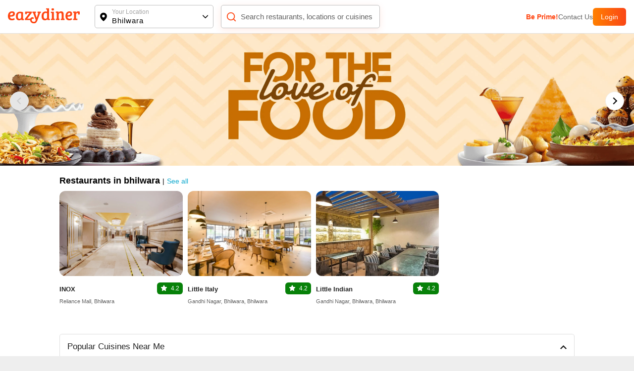

--- FILE ---
content_type: application/javascript; charset=UTF-8
request_url: https://www.eazydiner.com/_next/static/chunks/pages/near-me/%5Bslug%5D-640d9808bc073db8.js
body_size: 1259
content:
(self.webpackChunk_N_E=self.webpackChunk_N_E||[]).push([[6151,106],{28553:function(n,e,t){(window.__NEXT_P=window.__NEXT_P||[]).push(["/near-me/[slug]",function(){return t(74717)}])},4865:function(n,e,t){"use strict";t.d(e,{Z:function(){return u}});var i=t(85893),o=t(73883),r=t(43738),s=t(48433),a=t(81718),c=t(41664),l=t.n(c),d=t(30528);function u(n){var e,t;let{message:c,isDesktop:u,footerSeo:h,code:v}=n;return(0,i.jsx)(i.Fragment,{children:(0,i.jsxs)("div",{className:"back_header_content conatiner",children:[(0,i.jsx)("div",{className:"text-center padding-t-20 margin-15",children:(0,i.jsxs)("div",{className:"bg-white radius-10 padding-20",children:[(0,i.jsx)(r.Z,{src:(0,d.Z)("/home/icons/404.png"),width:"185",height:"202"}),c?(0,i.jsx)("div",{className:"margin-b-20",children:c}):"",(0,i.jsx)("div",{className:"margin-b-20 font-18",children:"We are unable to find the thing you are looking for. Have you checked your refrigerator!"}),(0,i.jsxs)("div",{className:"margin-b-20 grey",children:["Error Code: ",v]}),(0,i.jsx)(l(),{href:"/",children:(0,i.jsx)("div",{children:(0,i.jsx)(a.OZ,{titleColor:"#fa4617",width:"max-content",title:"Go back"})})})]})}),(0,i.jsxs)("div",{children:[(0,i.jsx)(o.Z,{title:"ERROR!",isLogo:!0}),(null==h?void 0:null===(e=h.data)||void 0===e?void 0:e.buckets)?(0,i.jsx)("div",{className:"explore_options ".concat(u?"":"padding-15"),children:(0,i.jsx)(s.Z,{items:Object.entries(null==h?void 0:null===(t=h.data)||void 0===t?void 0:t.buckets).map((n,e)=>{var t,o;let[r,s]=n;return{title:null==s?void 0:s.title,content:(null==s?void 0:null===(t=s.items)||void 0===t?void 0:t.length)!==0&&(0,i.jsx)("div",{className:"four_col",children:null==s?void 0:null===(o=s.items)||void 0===o?void 0:o.map((n,e)=>(0,i.jsx)("div",{className:"pointer",children:(0,i.jsxs)(l(),{href:n.url||"".concat(n.action_url),className:"pointer hover_seo",children:[(0,i.jsx)("div",{className:"answer_item content_seo grey-another font-15 ".concat(""," pointer"),children:n.title}),(0,i.jsx)("div",{className:"grey-light-dark content_seo font-11",children:(null==n?void 0:n.location)||(null==n?void 0:n.chain)})]})},e))})}}),titleClass:"font-17 semi-bold grey-dark",contentClass:"".concat(u?"font-14":"font-10"," grey padding-15 padding-t-10 lh-25"),mainClass:"font-14 bg-white margin-b-15 radius-5 custom_points_aero",iconClass:"aero_transition",isContentRequired:1})}):""]})]})})}},74717:function(n,e,t){"use strict";t.r(e),t.d(e,{__N_SSP:function(){return c},default:function(){return l},generateUrl:function(){return d}});var i=t(85893),o=t(78111),r=t(95808),s=t(97550);t(47041),t(4865);let a=s.pr;var c=!0;function l(n){let{userLocation:e,listingData:t,token:o,isDesktop:s,footerSeo:a,domain:c,userDetails:l}=n;return(0,i.jsx)(r.Z,{userLocation:e,listingData:t,token:o,isDesktop:s,footerSeo:a,domain:c,userDetails:l})}let d=(n,e,t)=>{let i=void 0!==s.qI[n]?s.qI[n]:n;return"".concat((0,o.ib)(e,!1),"/").concat(t,"/").concat(i).concat(i?"?".concat(a):"")}}},function(n){n.O(0,[4052,4149,1651,5808,2888,9774,179],function(){return n(n.s=28553)}),_N_E=n.O()}]);

--- FILE ---
content_type: text/javascript; charset=utf-8
request_url: https://app.link/_r?sdk=web2.86.5&branch_key=key_live_fgrZoNYRWWxK3H9adJdOBbohBqi7CqIZ&callback=branch_callback__0
body_size: 72
content:
/**/ typeof branch_callback__0 === 'function' && branch_callback__0("1542169912427490738");

--- FILE ---
content_type: application/javascript; charset=UTF-8
request_url: https://www.eazydiner.com/_next/static/chunks/5808-8d15a3f05c2fbbf2.js
body_size: 11354
content:
(self.webpackChunk_N_E=self.webpackChunk_N_E||[]).push([[5808],{30001:function(e,t){"use strict";t.Z={src:"/_next/static/media/down-arrow.560f8cd6.svg",height:8,width:13,blurWidth:0,blurHeight:0}},48433:function(e,t,l){"use strict";var i=l(85893),n=l(67294),a=l(30001),s=l(43738);t.Z=function(e){let{items:t,contentClass:l,titleClass:o,mainClass:d,activeKey:r,iconClass:c,topContainerClass:u,customIcon:v,textToggle:h,isContentRequired:m,isMultiple:x}=e,[f,p]=(0,n.useState)(Array.isArray(r)?r:[r]),g=e=>{p(t=>x?t.includes(e)?t.filter(t=>t!==e):[...t,e]:t.includes(e)?[]:[e])};return(0,i.jsx)("div",{className:"accordion ".concat(u||""),children:null==t?void 0:t.map((e,t)=>(null==e?void 0:e.title)&&((null==e?void 0:e.content)||(null==e?void 0:e.showTitle))&&(0,i.jsxs)("div",{className:"accordion-item accor_main ".concat(d||""),children:[(0,i.jsxs)("div",{className:"flex flex-between align-v-center pointer padding-t-15 padding-b-15 accordion-aero-icon",onClick:()=>g(t),children:[(0,i.jsx)("div",{className:"flex-1 ".concat(o||""),children:(0,i.jsx)("h2",{className:"margin-0-auto block all_unset",children:h&&f.includes(t)?h:e.title})}),e.content&&(0,i.jsx)("div",{className:"margin-l-10 accord_aero ".concat(f.includes(t)?"rotate_accordion":""," ").concat(c||""),children:v||(0,i.jsx)(s.Z,{src:a.Z.src,width:13,height:8,alt:"Accordion down aero"})})]}),(m||f.includes(t))&&e.content&&(0,i.jsx)("div",{className:"accordion-content ".concat(f.includes(t)?"":"hidden"),children:(0,i.jsx)("div",{className:" ".concat(l||""),children:"string"==typeof e.content?(0,i.jsx)("div",{dangerouslySetInnerHTML:{__html:e.content}}):e.content})})]},t))})}},31710:function(e,t,l){"use strict";l.d(t,{Z:function(){return s}});var i=l(85893),n=l(41664),a=l.n(n);function s(e){let{data:t,domain:l}=e;return(0,i.jsx)("div",{className:"flex",children:t.map((e,n)=>(0,i.jsx)("div",{children:n!==t.length-1?(0,i.jsx)(a(),{href:"".concat(null!=l?l:"").concat(e.url),children:(0,i.jsxs)("div",{className:"margin-r-5 font-13 grey-another-light pointer",children:[e.title," /"]})}):(0,i.jsx)("div",{className:"margin-r-5 font-13 grey-light-dark",children:e.title})},n))})}},81718:function(e,t,l){"use strict";l.d(t,{jd:function(){return o},xT:function(){return s},G7:function(){return d},OZ:function(){return r}});var i=l(85893),n=l(43738),a={src:"/_next/static/media/side_arrow.1146b7f1.svg"};let s=e=>{let{title:t,hideAero:l}=e;return(0,i.jsxs)("button",{className:"white pointer relative text-center semi-bold full-width btns_main inactive_main block border_none",children:[t,!l&&(0,i.jsx)("span",{className:"absolute btns_aero",children:(0,i.jsx)(n.Z,{width:"18",height:"16",src:a.src,alt:"sideArrow"})})]})},o=e=>{let{title:t,hideAero:l,customIcon:s,isPayBill:o}=e;return(0,i.jsxs)("button",{className:"white pointer relative text-center font-15 semi-bold full-width flex-1 btns_main ".concat(o?"flame-orange":"active_main"," block border_none"),children:[t,void 0==l&&(0,i.jsx)("span",{className:"absolute btns_aero",children:(0,i.jsx)(n.Z,{width:"18",height:"16",src:a.src,alt:"sideArrow"})})]})},d=e=>{let{title:t}=e;return(0,i.jsxs)("button",{className:"white pointer relative text-center font-15 semi-bold full-width btns_main active_main block border_none",children:[t,(0,i.jsx)("span",{className:"absolute btns_aero btns_aero_loder",children:(0,i.jsx)("span",{className:"spinner1 inline-block"})})]})},r=e=>{let{title:t,borderColor:l,titleColor:n,width:a}=e;return(0,i.jsx)("button",{className:"black pointer relative text-center font-15 semi-bold full-width btns_main show_more_loader outlineBtn block border_none ellipsis",style:{borderColor:"".concat(l||""),color:"".concat(n||""),width:"".concat(a||"")},children:t})}},88486:function(e,t,l){"use strict";l.d(t,{Z:function(){return n}});var i=l(85893);function n(){return(0,i.jsx)("div",{className:"padding-15",children:(0,i.jsx)("div",{className:"btns_aero flex flex-center btns_aero_loder",children:(0,i.jsx)("div",{className:"spinner1 red_spinner"})})})}},38308:function(e,t,l){"use strict";l.d(t,{Z:function(){return a}});var i=l(78111),n=l(13226);function a(e){let{page:t,id:l,city:a,getAdds:s,token:o}=e,[d,r,c]=(0,n.BG)({url:"".concat((0,i.h0)(t,l,a)),method:"get",headers:{Authorization:"Bearer:".concat(o)}},!0,e=>{s&&s(e)})}},75796:function(e,t,l){"use strict";l.d(t,{Z:function(){return c}});var i=l(85893),n=l(67294),a=l(24277),s=l(58384);function o(e){let{getVoiceToText:t}=e,[l,a]=(0,n.useState)(!1),[s,o]=(0,n.useState)("");return(0,i.jsx)(i.Fragment,{children:l?(0,i.jsx)("div",{className:"speak_mic",children:(0,i.jsx)("svg",{width:"20",height:"20",viewBox:"0 0 100 100",children:(0,i.jsxs)("g",{stroke:"red",strokeWidth:"15",children:[(0,i.jsx)("path",{d:"M20,20 20,80",children:(0,i.jsx)("animate",{attributeName:"d",values:"M20,40 20,60;M20,20 20,80;M20,40 20,60",dur:"1s",repeatCount:"indefinite"})}),(0,i.jsx)("path",{d:"M50,10 50,90",children:(0,i.jsx)("animate",{attributeName:"d",values:"M50,10 50,90;M50,40 50,60;M50,10 50,90",dur:"1s",repeatCount:"indefinite"})}),(0,i.jsx)("path",{d:"M80,20 80,80",children:(0,i.jsx)("animate",{attributeName:"d",values:"M80,40 80,60;M80,20 80,80;M80,40 80,60",dur:"1s",repeatCount:"indefinite"})})]})})}):(0,i.jsx)("div",{className:"mic pointer flex","data-testid":"mic-icon",onClick:()=>{if("webkitSpeechRecognition"in window){let e=new window.webkitSpeechRecognition;e.lang="en-US",e.onstart=e=>{a(!0)},e.onresult=e=>{o(e.results[0][0].transcript),t(e.results[0][0].transcript)},e.onerror=e=>{alert("Error!")},e.onend=()=>{a(!1)},e.start()}else alert("Speech recognition is not supported in your browser.")},children:(0,i.jsx)("svg",{width:"22",height:"22",fill:"red",children:(0,i.jsx)("path",{d:"M 12 2 C 10.343 2 9 3.343 9 5 L 9 11 C 9 12.657 10.343 14 12 14 C 13.657 14 15 12.657 15 11 L 15 5 C 15 3.343 13.657 2 12 2 z M 5 11 C 5 14.525296 7.6093644 17.433226 11 17.919922 L 11 21 L 13 21 L 13 17.919922 C 16.390636 17.433226 19 14.525296 19 11 L 17 11 C 17 13.761 14.761 16 12 16 C 9.239 16 7 13.761 7 11 L 5 11 z"})})})})}var d=l(43738),r=l(30528);function c(e){let{inputText:t,searchTextSearch:l,textValue:c,focus:u}=e,[v,h]=(0,n.useState)(c),{states:m,updateStates:x}=(0,s.Z)(),f=(0,n.useRef)(null),p=(0,n.useCallback)((e,t)=>{x({type:e,data:t})},[x]);return(0,n.useEffect)(()=>{p(a.qZ,""),u&&f.current.focus()},[p,u]),(0,i.jsxs)("div",{className:"relative main_input",children:[(0,i.jsx)("div",{className:"absolute search_icon flex",children:(0,i.jsx)(d.Z,{"data-testid":"search-icon-input",src:(0,r.Z)("icons/icon_searchBlack.png"),width:18,height:18,alt:"search-icon-input"})}),(0,i.jsx)("input",{className:"search_input full-width outline-0","data-testid":"input-search",autoFocus:null==u||u,onInput:e=>{p(a.lH,e.target.value),l&&(l(e.target.value),h(e.target.value))},value:v,type:"text",placeholder:e.placeholder,ref:f}),(0,i.jsxs)("div",{className:"absolute input_action",children:[v?(0,i.jsx)("div",{className:"remove_value pointer",onClick:()=>{p(a.qZ,""),f.current.focus(),l&&(l(""),h(""))},children:(0,i.jsx)("svg",{"data-testid":"remove-value",width:"20",height:"20",viewBox:"0 0 22 22",children:(0,i.jsxs)("g",{fill:"none",fillRule:"evenodd",children:[(0,i.jsx)("path",{fill:"#BDBDBD",d:"M11 21C5.477 21 1 16.523 1 11S5.477 1 11 1s10 4.477 10 10-4.477 10-10 10zm.95-10l2.853-2.852a.672.672 0 10-.95-.951L11 10.049 8.148 7.197a.672.672 0 10-.951.95L10.049 11l-2.852 2.852a.672.672 0 00.95.951L11 11.951l2.852 2.852a.672.672 0 10.951-.95L11.951 11z"}),(0,i.jsx)("path",{d:"M0 0H22V22H0z"})]})})}):"",!v&&!e.hideMike&&(0,i.jsx)(o,{getVoiceToText:e=>{e&&(p(a.lH,e),l(e),h(e))}})]})]})}},8967:function(e,t,l){"use strict";l.d(t,{j:function(){return d}});var i=l(85893),n=l(30528),a=l(43738),s=l(67294),o=l(73935);let d=e=>{var t;let{optionList:l,onSelect:o,onMount:d,onDefaultValue:c,isOpen:u=!1,leftIcon:v,customClass:h}=e,m=(0,s.useRef)(),[x,f]=(0,s.useState)(null!==(t=l.find(e=>e.is_selected))&&void 0!==t?t:l[0]),[p,g]=(0,s.useState)(x),[_,j]=(0,s.useState)(l),[b,w]=(0,s.useState)(u),[y,N]=(0,s.useState)(0),k=e=>{w(!b),N(e.target.getBoundingClientRect())};return(0,s.useEffect)(()=>{if(d&&JSON.stringify(l)!==JSON.stringify(_)){var e;d(l),j(l),f(null!==(e=l.find(e=>e.is_selected))&&void 0!==e?e:l[0])}let t=e=>{m.current&&!m.current.contains(e.target)&&w(!1)};return c&&c(x),window.addEventListener("click",t),()=>{window.removeEventListener("click",t)}},[d,l,x,c,_]),(0,s.useEffect)(()=>{o&&x!==p&&(o(x),g(x))},[x,o,p]),(0,i.jsxs)("div",{className:"relative full-width",children:[(0,i.jsx)("div",{title:"Selectbox",className:"padding-15 full-width flex align-v-center bg-white flex-between pointer selectbox-menu ".concat(h||"border_one radius-8"),onClick:e=>k(e),ref:m,children:(0,i.jsx)("span",{className:"disable-pointer full-width",children:(0,i.jsxs)("span",{className:"align-v-center flex flex-between full-width",children:[(0,i.jsxs)("span",{className:"flex align-v-center",children:[v&&(0,i.jsx)("div",{className:"flex margin-r-10",children:v}),(0,i.jsx)("div",{className:"",children:x.name})]}),(0,i.jsx)("span",{className:"flex",children:(0,i.jsx)(a.Z,{src:(0,n.Z)("icons/icons-arrowdown@3x.png"),width:12,height:8,alt:"Select down aero"})})]})})}),b&&(0,i.jsx)(r,{elementPosition:y,selectedValue:x,optionList:l,selectDropDown:e=>{f(e),w(!1)}})]})},r=e=>{let{elementPosition:t,selectedValue:l,optionList:n,selectDropDown:a}=e;return o.createPortal((0,i.jsx)(i.Fragment,{children:(0,i.jsx)("div",{className:"dropdown_list_main radius-8 absolute bg-white full-width hide_scroll","data-testid":"dropdown-list-main",style:{top:"calc(".concat(t.top,"px + ").concat(t.height,"px + 10px)"),left:"".concat(t.left,"px"),width:"min(".concat(t.width,"px, ").concat(t.width,"px)")},children:n.map((e,t)=>(0,i.jsx)("div",{className:"dropdown_list padding-15 pointer ".concat(JSON.stringify(l)==JSON.stringify(e)?"selected_dropdown":""),onClick:()=>a(e),children:e.name},t))})}),document.querySelector(".selectbox"))}},45433:function(e,t,l){"use strict";l.d(t,{m:function(){return a}});var i=l(85893),n=l(67294);let a=e=>{var t;let{selectedTab:l,items:a,customClassName:s,isPrime:o,extraText:d,onChangeTab:r,isHorizontal:c}=e,[u,v]=(0,n.useState)(null!=l?l:0),h=(e,t)=>{(null==t||!t.stopTabsClick)&&(v(e),r&&r(e))};return(0,i.jsxs)("div",{className:"tabs-item-main ".concat(null!=s?s:""),children:[(0,i.jsx)("div",{className:"flex all-tabs ".concat(c?"ellipsis hide_scroll x-auto":""),children:a.map((e,t)=>{var l,n,a,s;return(null==e?void 0:e.content)&&(null==e?void 0:e.title)?(0,i.jsxs)("div",{className:"pointer flex tabs-title flex-between padding-15 font-12 grey-another-light ".concat(u===t?"active":""),onClick:()=>h(t,e),children:[(0,i.jsx)("div",{className:"full-width",children:"string"==typeof e.title?e.title.split("_").join(" ").replace(/^./,e=>e.toUpperCase()):e.title}),d&&"cost_for_two"!==e.title&&(0,i.jsx)("div",{children:(null===(n=d["".concat(e.title,"[]")])||void 0===n?void 0:null===(l=n.filter(e=>"pure-veg"!==e))||void 0===l?void 0:l.length)===0?"":null===(s=d["".concat(e.title,"[]")])||void 0===s?void 0:null===(a=s.filter(e=>"pure-veg"!==e))||void 0===a?void 0:a.length}),u===t&&o&&(0,i.jsx)("div",{className:"down_plan_aero absolute",children:(0,i.jsxs)("svg",{xmlns:"http://www.w3.org/2000/svg",width:"12",height:"7",viewBox:"0 0 12 7",children:[(0,i.jsx)("defs",{children:(0,i.jsxs)("linearGradient",{id:"a",x1:"0%",y1:"100%",y2:"100%",children:[(0,i.jsx)("stop",{offset:"0%",stopColor:"#FF8000"}),(0,i.jsx)("stop",{offset:"100%",stopColor:"#FA4616"})]})}),(0,i.jsx)("path",{fill:"url(#a)",d:"M6 0l6 7H0z",transform:"rotate(180 6 3.5)"})]})})]},t):""})}),(0,i.jsx)("div",{className:"tabs-content",children:null!==u&&(0,i.jsx)("div",{children:null==a?void 0:null===(t=a[u])||void 0===t?void 0:t.content})})]})}},1448:function(e,t,l){"use strict";l.d(t,{Y:function(){return c},j:function(){return r}});var i=l(85893),n=l(26961),a=l(97550),s=l(3990),o=l.n(s),d=l(82413);let r=e=>{let{errors:t}=e;return(0,i.jsx)("div",{className:"text-center red padding-t-30 font-18",children:"object"==typeof t?Object.entries(t).map((e,t)=>{let[l,n]=e;return(0,i.jsxs)("div",{children:[l,": ",n]},t)}):(0,i.jsx)("div",{children:t})})},c=e=>{let{query:t}=e,l=(0,n.n)(),s=(0,d.r)();return(0,i.jsxs)("div",{className:"text-center red padding-t-30 font-18",children:["No restaurants found",(0,i.jsx)("div",{className:"flex-1 text-center font-14 grey-light-dark padding-10 pointer  ".concat(o().clear_active),onClick:()=>{let e=Object.keys(t).filter(e=>"location"!==e&&"medium"!==e).map(e=>(t[e]=[],t))[0];l.pathname===a.pages.restaurants?s(e):l.replace(l.asPath)},children:"Clear All"})]})}},95808:function(e,t,l){"use strict";l.d(t,{Z:function(){return I}});var i=l(85893),n=l(41664),a=l.n(n),s=l(61651);l(18992);var o=l(3990),d=l.n(o),r=l(67294),c=l(99853),u=l(26961),v=l(45433),h=l(97550),m=l(58384),x=l(75796),f=l(97486),p=l.n(f),g=(e,t,l)=>{var i,n,a,s,o,d,r,c,u;return{data:e.map((t,l)=>({...t,range:l===e.length-1?"".concat(t.code,"-"):"".concat(t.code,"-").concat(e[l+1].code),rangeName:l===e.length-1?"".concat(e[l-1].name.split(" ")[0]," ").concat(t.code,"+"):"".concat(t.name," - ").concat("Any"===e[l+1].name?"".concat(e[l].name.split(" ")[0]," ").concat(e[l+1].code):e[l+1].name)})),steps:l(1)-l(0),percentVal:100/(l(e.length-1)+(l(1)-l(0))),minValue:parseInt(null!==(u=null==t?void 0:null===(n=t["cost_for_two[]"])||void 0===n?void 0:null===(i=n[0])||void 0===i?void 0:i.split("-")[0])&&void 0!==u?u:0),maxValue:(null==t?void 0:null===(s=t["cost_for_two[]"])||void 0===s?void 0:null===(a=s[0])||void 0===a?void 0:a.split("-")[1])!==void 0?(null==t?void 0:null===(d=t["cost_for_two[]"])||void 0===d?void 0:null===(o=d[0])||void 0===o?void 0:o.split("-")[1])===""?l(e.length-1)+l(1)-l(0):parseInt(null==t?void 0:null===(c=t["cost_for_two[]"])||void 0===c?void 0:null===(r=c[0])||void 0===r?void 0:r.split("-")[1]):0+l(1)-l(0)}};function _(e){let{tabsContent:t,selectFilter:l,query:n}=e,a=e=>parseInt(t[e].code),s=g(t,n,a),[o,d]=(0,r.useState)(s.minValue),[c,u]=(0,r.useState)(s.maxValue),v=(e,i,n)=>{d(parseInt(i.code)),i.code===t[t.length-1].code?u(parseInt(i.code)+parseInt(s.steps)):u(a(n+1)),l(e,i.range,"cost_for_two")};return(0,i.jsxs)("div",{className:p().vertical_slider_container,children:[(0,i.jsxs)("div",{className:"".concat(p().slider," relative text-left radius-10"),children:[(0,i.jsxs)("div",{className:"absolute left-0 right-0",children:[(0,i.jsx)("div",{className:"".concat(p().inverse_left," absolute left-0 radius-10")}),(0,i.jsx)("div",{className:"".concat(p().inverse_left," absolute right-0 radius-10")}),(0,i.jsx)("div",{className:"gradient_btn ".concat(p().range," absolute left-0 radius-10"),style:{left:"".concat(o*s.percentVal,"%"),right:"".concat(100-c*s.percentVal,"%")}}),(0,i.jsx)("span",{className:"".concat(p().thumb," absolute header_mobile text-left pointer radius-50 outline-0"),style:{left:"".concat(o*s.percentVal,"%")}}),(0,i.jsx)("span",{className:"".concat(p().thumb," absolute header_mobile text-left pointer radius-50 outline-0"),style:{left:"".concat(c*s.percentVal,"%")}}),(0,i.jsx)("div",{className:"".concat(p().sign," absolute prime_user radius-5 flex flex-center align-v-center text-center"),style:{left:"".concat(o*s.percentVal,"%")},children:(0,i.jsx)("span",{id:"value",className:"font-10",children:o})}),(0,i.jsx)("div",{className:"".concat(p().sign," absolute prime_user radius-5 flex flex-center align-v-center text-center"),style:{left:"".concat(c*s.percentVal,"%")},children:(0,i.jsx)("span",{id:"value",className:"font-10",children:c>a(t.length-1)?"".concat(t[t.length-1].code,"+"):c})})]}),(0,i.jsx)("input",{className:"absolute disable-pointer default_date_picker full-width",type:"range",tabIndex:"0",value:o,max:a(t.length-1)+s.steps,min:a(0),step:s.steps,onChange:e=>{let i=Math.min(e.target.value,c);i<c?(d(i),l(e,"".concat(i,"-").concat(c<=a(t.length-1)?c:""),"cost_for_two")):i<=a(t.length-1)&&(u(i+s.steps),l(e,"".concat(o,"-").concat(i+s.steps<=a(t.length-1)?i:""),"cost_for_two"))}}),(0,i.jsx)("input",{className:"absolute disable-pointer default_date_picker full-width",type:"range",tabIndex:"0",value:c,max:a(t.length-1)+s.steps,min:a(0),step:s.steps,onChange:e=>{let i=Math.max(e.target.value,o);i>o&&0!==i?(u(i),l(e,"".concat(o,"-").concat(i<=a(t.length-1)?i:""),"cost_for_two")):0!==i&&(d(i-s.steps),l(e,"".concat(i-s.steps,"-").concat(o),"cost_for_two"))}})]}),(0,i.jsx)("div",{className:"".concat(p().flex_container," flex flex-wrap flex-start"),children:s.data.map((e,t)=>(0,i.jsx)("div",{className:"".concat(p().flex_item," margin-3 text-center font-14 padding-10 pointer border_one_grey bucket ").concat(parseInt(e.code)>=o&&parseInt(e.code)<c?p().price_active:p().price_inactive),onClick:l=>{v(l,e,t)},children:e.rangeName},t))})]})}var j=l(82413);function b(e){var t;let{listingData:l,closePopupCallback:n}=e,a=(0,u.n)(),[s,o]=(0,r.useState)(null!==(t=Object.keys(l.query).filter(e=>"location"!==e&&"medium"!==e&&"date"!==e&&"meal_period"!==e).map(e=>("string"==typeof l.query[e]?l.query[e]=[l.query[e]]:l.query[e]=l.query[e],l.query))[0])&&void 0!==t?t:{}),c=w(l.data.filters,s,(e,t,l)=>{"cost_for_two"===l?o(e=>({...e,["".concat(l,"[]")]:t})):o(e=>{let i=e["".concat(l,"[]")]||[];if(!i.includes(t.code))return{...e,["".concat(l,"[]")]:[...i,t.code]};{let n=i.filter(e=>e!==t.code);return{...e,["".concat(l,"[]")]:n}}})},l.query),m=(0,j.r)();return(0,i.jsxs)(i.Fragment,{children:[(0,i.jsx)("div",{className:"tabs_left ".concat(d().tabs_main),children:(0,i.jsx)(v.m,{items:c,selectedTab:0,extraText:s,customClassName:"filter-tabs left-dir-tab"})}),(0,i.jsx)("div",{className:"flex flex-between relative bg-white bottom-0 sticky listing_all_filter_cta ".concat(d().bottom_cta),children:Object.keys(Object.keys(s).filter(e=>0!==s[e].length&&"location"!==e)).length?(0,i.jsxs)(i.Fragment,{children:[(0,i.jsx)("div",{className:"flex-1 text-center font-14 grey-light-dark padding-10 pointer  ".concat(d().clear_filter," \n            ").concat(d().clear_active),onClick:()=>{let e=Object.keys(l.query).filter(e=>"location"!==e&&"medium"!==e).map(e=>(l.query[e]=[],l.query))[0];(a.pathname===h.pages.restaurants?m({...a.query,...e}):a.replace(a.asPath)).then(()=>n())},children:"Clear All"}),(0,i.jsx)("div",{className:"flex-1 text-center font-16 radius-5 white padding-10 pointer ".concat(d().apply_filter," ").concat(d().apply_active),onClick:()=>{m({...l.query,...s}).then(()=>n())},children:"Apply"})]}):(0,i.jsxs)(i.Fragment,{children:[(0,i.jsx)("div",{className:"flex-1 text-center font-14 grey-light-dark padding-10 pointer  ".concat(d().clear_filter),children:"Clear All"}),(0,i.jsx)("div",{className:"flex-1 text-center font-16 radius-5 white padding-10 pointer ".concat(d().apply_filter," "),children:"Apply"})]})})]})}let w=(e,t,l,n)=>{let{states:a}=(0,m.Z)(),s=(e,s)=>"cost_for_two"!==s?(0,i.jsxs)(i.Fragment,{children:[e.length>5&&(0,i.jsx)(x.Z,{placeholder:"Search Offers",hideMike:1}),e.map((e,n)=>"cost_for_two"!==s&&e.name.toLowerCase().includes(a.searchResult.toLowerCase())&&(0,i.jsxs)("label",{className:"flex padding-15 padding-l-5 align-v-center pointer",children:[(0,i.jsxs)("div",{className:"".concat(d().tabCheckbox),children:[(0,i.jsx)("input",{type:"checkbox",checked:s+"[]" in t&&t[s+"[]"].includes(e.code),onChange:t=>l(t,e,s),value:s,name:"selectCheck"}),(0,i.jsx)("div",{className:d().indicator})]}),(0,i.jsx)("div",{className:"",children:e.name},n)]},n))]}):(0,i.jsx)(_,{tabsContent:e,selectFilter:l,query:n}),o=[];return Object.keys(e).map(t=>{o.push({title:t,content:s(e[t],t)})}),o};function y(e){var t;let{listingData:l}=e,[n,a]=(0,r.useState)(""),s=()=>{a(0)};return(0,i.jsxs)(i.Fragment,{children:[(0,i.jsxs)("div",{className:"pointer flex ".concat(d().filterList),onClick:()=>{a(1)},children:[(0,i.jsx)("div",{className:"flex",children:(0,i.jsx)("svg",{width:"16",height:"16",viewBox:"0 0 16 16",xmlns:"http://www.w3.org/2000/svg",children:(0,i.jsxs)("g",{fill:"#424242",fillRule:"nonzero",children:[(0,i.jsx)("path",{d:"M15.364 2.02h-9.52A1.967 1.967 0 0 0 3.985.68c-.865 0-1.6.562-1.862 1.34H.636a.625.625 0 0 0 0 1.25h1.486a1.967 1.967 0 0 0 1.861 1.338c.865 0 1.6-.561 1.862-1.339h9.519a.625.625 0 1 0 0-1.25zM3.984 3.357a.715.715 0 1 1 .001-1.43.715.715 0 0 1-.002 1.43zM15.364 7.375h-1.486a1.967 1.967 0 0 0-1.861-1.339c-.865 0-1.6.562-1.862 1.339H.636a.625.625 0 0 0 0 1.25h9.52a1.967 1.967 0 0 0 1.86 1.339c.865 0 1.6-.562 1.862-1.339h1.486a.625.625 0 1 0 0-1.25zm-3.347 1.339a.715.715 0 1 1 .001-1.43.715.715 0 0 1-.001 1.43zM15.364 12.73H8.522a1.967 1.967 0 0 0-1.86-1.338c-.865 0-1.6.561-1.862 1.339H.636a.625.625 0 0 0 0 1.25H4.8a1.967 1.967 0 0 0 1.861 1.338c.865 0 1.6-.561 1.861-1.338h6.842a.625.625 0 1 0 0-1.25zM6.66 14.07a.715.715 0 1 1 .002-1.43.715.715 0 0 1-.002 1.43z"}),Object.keys(l.query).filter(e=>-1===["location","medium","sort","date","meal_period"].indexOf(e)).length&&(0,i.jsx)("ellipse",{fill:"#FA6400",cx:"14.182",cy:"1.765",rx:"1.818",ry:"1.765"})]})})}),(0,i.jsx)("div",{className:"margin-l-10 grey-another-light hide_mobile",children:"Filters"})]}),n&&(null==l?void 0:null===(t=l.data)||void 0===t?void 0:t.filters)&&(null==l?void 0:l.query)?(0,i.jsx)(c.Popup,{title:"Filters",isHalf:!0,isBottomBorder:!0,isPadding:!1,closePopup:s,children:(0,i.jsx)(b,{listingData:l,closePopupCallback:s})}):""]})}function N(e){let{query:t,sortingData:l}=e,[n,a]=(0,r.useState)("");(0,u.n)();let s=(0,j.r)(),o=e=>{s({...t,sort:e.code}).then(()=>a(0))};return(0,i.jsxs)(i.Fragment,{children:[(0,i.jsxs)("div",{className:"flex align-v-center pointer ".concat(d().filterList),onClick:()=>{a(1)},children:[(0,i.jsx)("div",{className:"flex",children:(0,i.jsx)("svg",{width:"16",height:"13",children:(0,i.jsxs)("g",{fill:"none",fillRule:"evenodd",children:[(0,i.jsx)("g",{fill:"#424242",fillRule:"nonzero",children:(0,i.jsx)("path",{d:"M11.473 3.628 8.626.864a.486.486 0 0 0-.674 0L5.106 3.628a.452.452 0 0 0 0 .654.486.486 0 0 0 .674 0l2.027-1.967v8.099c0 .26.215.468.483.468a.475.475 0 0 0 .482-.468V2.315L10.8 4.282a.486.486 0 0 0 .674 0 .452.452 0 0 0 0-.654zM6.53 8.424a.486.486 0 0 0-.674 0L3.829 10.39V2.292a.475.475 0 0 0-.482-.468.475.475 0 0 0-.483.468v8.099L.837 8.424a.486.486 0 0 0-.674 0 .452.452 0 0 0 0 .654l2.848 2.764a.486.486 0 0 0 .674 0l2.847-2.764a.454.454 0 0 0-.002-.654z"})}),"sort"in t&&(0,i.jsx)("ellipse",{fill:"#FA6400",cx:"14.182",cy:"1.765",rx:"1.818",ry:"1.765"})]})})}),(0,i.jsx)("div",{className:"hide_mobile grey-another-light margin-l-5 margin-r-10",children:"Sort by"})]}),n?(0,i.jsx)(c.Popup,{title:"Sort By",isHalf:!0,isBottomBorder:!0,isPadding:!1,width:"440px",closePopup:()=>{a(0)},children:l.map((e,n)=>{var a;let s=e.code===(null!==(a=null==t?void 0:t.sort)&&void 0!==a?a:l[0].code);return(0,i.jsxs)("div",{className:"padding-15 pointer ".concat(d().sort_main," ").concat(s?d().selected_sort:""),onClick:()=>o(e),children:[(0,i.jsx)("div",{className:"grey-another-light font-15 ".concat(d().sort_list),children:e.name}),s&&(0,i.jsx)("div",{className:"flex hidden ".concat(d().selected_icon),children:(0,i.jsx)("svg",{width:"16",height:"16",viewBox:"0 0 16 16",xmlns:"http://www.w3.org/2000/svg",children:(0,i.jsxs)("g",{fill:"none",fillRule:"evenodd",children:[(0,i.jsx)("path",{d:"M0 0h16v16H0z"}),(0,i.jsx)("path",{d:"M14.795 3.205a.7.7 0 0 0-.99 0l-8.386 8.386-3.224-3.223a.7.7 0 0 0-.99.99l3.719 3.718a.7.7 0 0 0 .99 0l8.881-8.881a.7.7 0 0 0 0-.99z",fill:"#FA4616",fillRule:"nonzero"})]})})})]},n)})}):""]})}function k(e){let{listingData:t,query:l,showFilter:n}=e;(0,u.n)();let a=(0,j.r)(),s=e=>{var t,i;let n=(null===(t=l["".concat(e.key,"[]")])||void 0===t?void 0:t.includes(e.code))?"string"==typeof l["".concat(e.key,"[]")]?[]:l["".concat(e.key,"[]")].filter(t=>t!==e.code):[..."string"==typeof l["".concat(e.key,"[]")]?[l["".concat(e.key,"[]")]]:null!==(i=l["".concat(e.key,"[]")])&&void 0!==i?i:"",e.code];a({...l,["".concat(e.key,"[]")]:n})};return(0,i.jsxs)("div",{className:"flex hide_scroll ".concat(d().filter_tab," text-center"),children:[n&&(0,i.jsxs)("div",{className:"flex",children:[(0,i.jsx)(y,{query:t.query,listingData:t}),(0,i.jsx)(N,{query:t.query,sortingData:t.data.sort})]}),t.data.quick_filters.items.map((e,t)=>{var n,a;return(0,i.jsxs)("div",{className:"text-center pointer ".concat(d().filterList," ").concat((null===(n=l["".concat(e.key,"[]")])||void 0===n?void 0:n.includes(e.code))?"active_tags":""),onClick:()=>{s(e)},children:[(null===(a=l["".concat(e.key,"[]")])||void 0===a?void 0:a.includes(e.code))&&(0,i.jsxs)(i.Fragment,{children:[(0,i.jsx)("svg",{width:"12",height:"9",viewBox:"0 0 12 9",xmlns:"http://www.w3.org/2000/svg",children:(0,i.jsx)("path",{d:"M11.824.175a.6.6 0 0 0-.848 0L3.787 7.354l-2.763-2.76a.6.6 0 0 0-.848.848l3.187 3.183a.6.6 0 0 0 .849 0l7.612-7.602a.599.599 0 0 0 0-.848z",fill:"#FFF",fillRule:"nonzero"})}),"\xa0\xa0"]}),e.name]},t)})]})}l(81718),l(8967);var C=l(24277),S=l(78111),q=l(13226),L=l(48433),M=l(42097),Z=l(64149);let z=(e,t)=>{var l,i,n,a,s,o,d,r,c,u,v,h,m,x,f,p,g;let _=(0,Z.default)(new Date,"yyyy-MM-dd"),j=[{id:1,name:"Breakfast",code:"breakfast",from:"06:30:00",to:"11:59:59",is_selected:(null==e?void 0:null===(l=e.query)||void 0===l?void 0:l.meal_period)==="breakfast"},{id:2,name:"Lunch",code:"lunch",from:"12:00:00",to:"16:29:59",is_selected:(null==e?void 0:null===(i=e.query)||void 0===i?void 0:i.meal_period)==="lunch"},{id:3,name:"High Tea",code:"high_tea",from:"16:30:00",to:"18:59:59",is_selected:(null==e?void 0:null===(n=e.query)||void 0===n?void 0:n.meal_period)==="high_tea"},{id:4,name:"Dinner",code:"dinner",from:"19:00:00",to:"23:59:59",is_selected:(null==e?void 0:null===(a=e.query)||void 0===a?void 0:a.meal_period)==="dinner"},{id:5,name:"Midnight",code:"midnight",from:"00:00:00",to:"06:29:59",is_selected:(null==e?void 0:null===(s=e.query)||void 0===s?void 0:s.meal_period)==="midnight"}],b={mealPeriod:[]},w=new Date().toLocaleTimeString("en-US",{hour12:!1,timeZone:"Asia/Kolkata"});if(_===t||void 0==t){if((null==e?void 0:null===(d=e.data)||void 0===d?void 0:null===(o=d.meta)||void 0===o?void 0:o.meal_period_new)===void 0){b.mealPeriod;let e=j.filter((e,t)=>e.to>=w);b.mealPeriod=(null==e?void 0:null===(r=e.filter(e=>e.is_selected))||void 0===r?void 0:r.length)?e:e.map((e,t)=>({...e,is_selected:0==t}))}else{let t=null==e?void 0:null===(u=e.data)||void 0===u?void 0:null===(c=u.meta)||void 0===c?void 0:c.meal_period_new.filter((e,t)=>e.to>=w);b.mealPeriod=(null==t?void 0:null===(v=t.filter(e=>e.is_selected))||void 0===v?void 0:v.length)?t:t.map((e,t)=>({...e,is_selected:0==t}))}}else(null==e?void 0:null===(m=e.data)||void 0===m?void 0:null===(h=m.meta)||void 0===h?void 0:h.meal_period_new)!==void 0&&(null==e?void 0:null===(x=e.query)||void 0===x?void 0:x.date)!==void 0&&(null==e?void 0:null===(f=e.query)||void 0===f?void 0:f.date)!==_?b.mealPeriod=null==e?void 0:null===(g=e.data)||void 0===g?void 0:null===(p=g.meta)||void 0===p?void 0:p.meal_period_new:b.mealPeriod=j;return b};var D=l(88486),F=l(38308),B=l(31710),P=l(1448),A=l(43738);l(30001);var O=l(5152),R=l.n(O),V=l(32737);let H=R()(()=>l.e(5059).then(l.bind(l,95059)),{ssr:!1});function I(e){var t,l,n,o,c,v,x,f,p,g,_,j,b,w,y,N,Z,O,R,I,E,T,U,J,G,W,Y,K,Q,X,$,ee,et,el,ei,en,ea,es,eo,ed,er,ec,eu,ev,eh;let{userLocation:em,listingData:ex,token:ef,isDesktop:ep,stopPaginate:eg,footerSeo:e_,domain:ej,userDetails:eb}=e,ew=(0,u.n)(),ey=(0,r.useRef)(null),eN=z(ex,null==ex?void 0:null===(t=ex.query)||void 0===t?void 0:t.date).mealPeriod,[ek,eC]=(0,r.useState)((null==ex?void 0:null===(n=ex.data)||void 0===n?void 0:null===(l=n.links)||void 0===l?void 0:l.next)===null?null:"".concat(S.M1).concat(null==ex?void 0:null===(c=ex.data)||void 0===c?void 0:null===(o=c.links)||void 0===o?void 0:o.next)),[eS,eq]=(0,r.useState)(!1),[eL,eM]=(0,r.useState)({data:ex.data,cards:ex.data.data,adsData:null!==(er=null==ex?void 0:ex.adsData)&&void 0!==er?er:"",adsLoad:!(null==ex?void 0:ex.adsData),visibleIndex:16}),{updateStates:eZ}=(0,m.Z)(),[ez]=(0,q.BG)({url:"".concat(ek),method:"get"},eS,e=>{var t,l,i,n;eC((null==e?void 0:null===(l=e.data)||void 0===l?void 0:null===(t=l.links)||void 0===t?void 0:t.next)===null?null:"".concat(S.M1).concat(null==e?void 0:null===(n=e.data)||void 0===n?void 0:null===(i=n.links)||void 0===i?void 0:i.next)),eq(!1),eM(t=>{var l;return{...t,cards:[...null==t?void 0:t.cards,...null==e?void 0:null===(l=e.data)||void 0===l?void 0:l.data]}})}),eD=e=>{eZ({type:C.LJ,modalToShow:e})};ep||(0,M.S)({onScroll:e=>{e&&ek&&!eg&&eq(!0)},scrollElement:ey}),(0,r.useEffect)(()=>{var e,t,l,i;eM(e=>{var t;return{...e,data:ex.data,cards:ex.data.data,adsData:null!==(t=null==ex?void 0:ex.adsData)&&void 0!==t?t:"",adsLoad:!(null==ex?void 0:ex.adsData)}}),eC((null==ex?void 0:null===(t=ex.data)||void 0===t?void 0:null===(e=t.links)||void 0===e?void 0:e.next)===null?null:"".concat(S.M1).concat(null==ex?void 0:null===(i=ex.data)||void 0===i?void 0:null===(l=i.links)||void 0===l?void 0:l.next)),Object.keys(null==ew?void 0:ew.query).includes("location")||ew.pathname!==h.pages.restaurants||ew.replace({pathname:ew.pathname,query:{...ew.query,location:null==em?void 0:em.code}},void 0,{shallow:!0})},[ex]);let eF=!1,eB=null==ex?void 0:null===(x=ex.data)||void 0===x?void 0:null===(v=x.meta)||void 0===v?void 0:v.last_page,eP=null==ex?void 0:null===(p=ex.data)||void 0===p?void 0:null===(f=p.meta)||void 0===f?void 0:f.current_page,eA=e=>{let[t,l]=ew.asPath.split("?"),i=new URLSearchParams(l||"");return 1===e?i.delete("page"):i.set("page",e),"".concat(t).concat(i.toString()?"?"+i.toString():"")},{callWebEngageEvent:eO}=(0,V.O)({eventName:"Restaurant Listing Viewed",userDetails:eb,userLocation:em,isDesktop:ep,eventData:{url:"".concat(null!==(ec=ew.asPath)&&void 0!==ec?ec:""),listing_source:"",listing_source_heading:null==ex?void 0:null===(g=ex.data)||void 0===g?void 0:g.header_text,listing_source_bucket_title:"",listing_location:null==ex?void 0:null===(j=ex.data)||void 0===j?void 0:null===(_=j.location_info)||void 0===_?void 0:_.city_code,listing_date:null!==(eu=null==ex?void 0:null===(b=ex.query)||void 0===b?void 0:b.date)&&void 0!==eu?eu:new Date().toISOString().slice(0,10),listing_slot:null!==(eh=null!==(ev=null==ex?void 0:null===(w=ex.query)||void 0===w?void 0:w.meal_period)&&void 0!==ev?ev:null==eN?void 0:null===(y=eN.find(e=>e.is_selected))||void 0===y?void 0:y.name)&&void 0!==eh?eh:null==eN?void 0:null===(N=eN[0])||void 0===N?void 0:N.name,filters_applied:Object.values(null==ex?void 0:ex.query)}});return(0,i.jsxs)(i.Fragment,{children:[(0,i.jsxs)("div",{className:"bg-white full-width",children:[(0,i.jsxs)("div",{className:"relative full-width",children:[(null==ex?void 0:null===(Z=ex.data)||void 0===Z?void 0:Z.listing_banner)?(0,i.jsx)("a",{href:(null==ex?void 0:null===(E=ex.data)||void 0===E?void 0:null===(I=E.hsbc_listing_banner)||void 0===I?void 0:null===(R=I.item)||void 0===R?void 0:null===(O=R[0])||void 0===O?void 0:O.action_url)||"#",target:"_blank",rel:"noopener noreferrer",children:(0,i.jsx)(A.Z,{src:null==ex?void 0:null===(T=ex.data)||void 0===T?void 0:T.listing_banner,alt:"Restaurant Listing Banner",width:ep?1440:1666,height:ep?300:978,placeholder:"blur",blurDataURL:null==ex?void 0:ex.data.listing_banner,loading:"lazy",objectFit:"cover",style:{height:"auto"},sizes:"100vw",className:"full-width ".concat(ep?"bottom_radius":"")})}):"",(0,i.jsxs)("div",{className:"absolute left-0 top-0 flex padding-20 margin-t-20 flex-between full-width hide_desktop",children:[(0,i.jsx)("div",{className:"white pointer",onClick:()=>history.back(1),"data-testid":"back-button",children:(0,i.jsx)("svg",{width:"24",height:"24",viewBox:"0 0 24 24",fill:"currentColor",children:(0,i.jsx)("path",{d:"M15.41 7.41L14 6l-6 6 6 6 1.41-1.41L10.83 12z"})})}),(0,i.jsx)("div",{className:"white pointer",onClick:()=>eD(C.CV),children:(0,i.jsx)("svg",{width:"24",height:"24",viewBox:"0 0 24 24",fill:"currentColor",children:(0,i.jsx)("path",{d:"M15.5 14h-.79l-.28-.27C15.41 12.59 16 11.11 16 9.5 16 5.91 13.09 3 9.5 3S3 5.91 3 9.5 5.91 16 9.5 16c1.61 0 3.09-.59 4.23-1.57l.27.28v.79l5 4.99L20.49 19l-4.99-5zm-6 0C7.01 14 5 11.99 5 9.5S7.01 5 9.5 5 14 7.01 14 9.5 11.99 14 9.5 14z"})})})]})]}),(0,i.jsxs)("div",{className:"conatiner padding-t-15 padding-b-15",children:[(0,i.jsx)(H,{callWebEngageEvent:eO,isSourceNeeded:!0,eventTrigger:!0}),(null==ex?void 0:null===(U=ex.data)||void 0===U?void 0:U.breadcrumbs)&&(0,i.jsx)("div",{className:"padding-tb-20 ".concat(ep?"":"padding-l-10"),children:(0,i.jsx)(B.Z,{data:ex.data.breadcrumbs.map((e,t)=>1===t?{...e,url:"/".concat(em.code)}:e),domain:ej})}),(null==ex?void 0:null===(J=ex.data)||void 0===J?void 0:J.header_text)?(0,i.jsxs)("div",{className:ep?"":"padding-l-10",children:[(0,i.jsx)("h1",{className:"black padding-b-15 font-20 text-left margin-0-auto",children:null==ex?void 0:null===(G=ex.data)||void 0===G?void 0:G.header_text}),(null==ex?void 0:null===(W=ex.data)||void 0===W?void 0:W.subheader_text)?(0,i.jsx)("h2",{className:"grey-light-dark font-14 text-left margin-0-auto padding-b-10",children:null==ex?void 0:null===(Y=ex.data)||void 0===Y?void 0:Y.subheader_text}):""]}):"",(0,i.jsx)("div",{className:" relative full-width listing_header ".concat(d().listing_header),children:(null===(K=ex.data.quick_filters)||void 0===K?void 0:K.items)&&(0,i.jsx)(k,{listingData:ex,query:ex.query,showFilter:!(null==eL?void 0:null===(Q=eL.data)||void 0===Q?void 0:Q.errors)})}),(0,i.jsx)("div",{children:(null==eL?void 0:null===(X=eL.cards)||void 0===X?void 0:X.length)?(0,i.jsxs)("div",{className:"padding-15 card_main_inner",children:[(0,i.jsx)(s.Z,{listingData:eL.cards,nextResUrl:ek,userToken:ef,adsData:eL.adsData,adsLoad:eL.adsLoad,isDesktop:ep,userLocation:em,domain:ej}),ep&&eB>=1?(0,i.jsx)("div",{className:"flex flex-center text-center margin-40",children:(0,i.jsxs)("div",{className:"bg-white flex-inline padding-10 gap_7 radius-8 box_shadow",children:[1===eP?(0,i.jsx)("div",{className:"grey-light font-16 padding-10",children:"\xab Previous"}):(0,i.jsx)(a(),{href:"".concat(ej).concat(eA(eP-1)),className:"page-button padding-tb-10 padding-l-15 padding-r-15 black pointer font-16 radius-5",children:"\xab Previous"}),Array.from({length:eB},(e,t)=>t+1).map(e=>1===e||e===eB||eP<=8&&e<=8||2>=Math.abs(e-eP)?(eF=!1,eP===e)?(0,i.jsx)("div",{className:"active page-button padding-tb-10 padding-l-15 padding-r-15 black font-16 radius-5",children:e},e):(0,i.jsx)(a(),{href:"".concat(ej).concat(eA(e)),className:"page-button padding-tb-10 padding-l-15 padding-r-15 pointer black font-16 radius-5",children:e},e):eF?void 0:(eF=!0,(0,i.jsx)("span",{className:"align-v-center flex margin-b-10",children:"..."},e))),eP===eB?(0,i.jsx)("div",{className:"grey-light font-16 padding-10",children:"Next \xbb"}):(0,i.jsx)(a(),{href:"".concat(ej).concat(eA(eP+1)),className:"page-button padding-tb-10 padding-l-15 padding-r-15 black pointer font-16 radius-5",children:"Next \xbb"})]})}):(0,i.jsx)("div",{className:"full-width",style:{height:"100px"},ref:ey,children:ez&&eS&&(0,i.jsx)(D.Z,{})})]}):(null==eL?void 0:null===($=eL.data)||void 0===$?void 0:$.errors)?(0,i.jsx)(P.j,{errors:null==eL?void 0:null===(ee=eL.data)||void 0===ee?void 0:ee.errors}):(0,i.jsx)(P.Y,{query:ex.query})}),(null==e_?void 0:null===(et=e_.data)||void 0===et?void 0:et.buckets)?(0,i.jsx)("div",{className:"explore_options ".concat(ep?"":"padding-15"),children:(0,i.jsx)(L.Z,{items:Object.entries(null==e_?void 0:null===(el=e_.data)||void 0===el?void 0:el.buckets).map((e,t)=>{var l,n,a,s,o;let[d,r]=e;return{title:null==r?void 0:r.title,content:(null==r?void 0:null===(l=r.items)||void 0===l?void 0:l.length)!==0&&(0,i.jsxs)("div",{className:"four_col",children:[null==r?void 0:null===(s=r.items)||void 0===s?void 0:null===(n=s.slice(0,null==r?void 0:null===(a=r.items)||void 0===a?void 0:a.length))||void 0===n?void 0:n.map((e,t)=>(0,i.jsx)("div",{className:"pointer radius-10 benefits_list padding-10 text-center",children:(0,i.jsxs)("a",{href:e.url||"".concat(e.action_url),className:"pointer hover_seo",children:[(0,i.jsx)("span",{className:"answer_item content_seo grey-another font-15 ".concat(""," pointer flex  align-v-center flex-center ").concat((null==e?void 0:e.location)||(null==e?void 0:e.chain)?"":"full-height"," "),children:(0,i.jsx)("h3",{className:"margin-0-auto all_unset",children:e.title})}),(0,i.jsx)("span",{className:"block grey-light-dark content_seo font-11",children:(null==e?void 0:e.location)||(null==e?void 0:e.chain)})]})},t)),(null==r||null===(o=r.items)||void 0===o||o.length,null==eL||eL.visibleIndex,"")]})}}),titleClass:"font-17 semi-bold grey-dark",contentClass:"".concat(ep?"font-14":"font-10"," grey padding-15 padding-t-10 lh-25"),mainClass:"font-14 bg-white margin-b-15 radius-5 custom_points_aero",iconClass:"aero_transition",isContentRequired:1,activeKey:Array.from({length:null===(ei=Object.keys(null==e_?void 0:null===(en=e_.data)||void 0===en?void 0:en.buckets))||void 0===ei?void 0:ei.length},(e,t)=>t)})}):""]})]}),(null==eL?void 0:eL.adsLoad)&&(0,i.jsx)(F.Z,{page:"searchlisting",id:null==ex?void 0:null===(es=ex.data)||void 0===es?void 0:null===(ea=es.location_info)||void 0===ea?void 0:ea.group_id,city:null==ex?void 0:null===(ed=ex.data)||void 0===ed?void 0:null===(eo=ed.location_info)||void 0===eo?void 0:eo.city_id,getAdds:e=>{eM(t=>{var l;return{...t,adsData:(null==e?void 0:null===(l=e.data)||void 0===l?void 0:l.data)||"",adsLoad:!1}})},token:ef})]})}},82413:function(e,t,l){"use strict";l.d(t,{r:function(){return a}});var i=l(97550),n=l(26961);let a=()=>{let e=(0,n.n)();return t=>{let l=e.asPath.includes("?")&&e.pathname===i.pages.restaurants;return e.replace({pathname:l?i.pages.restaurants:e.pathname,query:{...e.query,...t}},l?void 0:e.asPath)}}},32737:function(e,t,l){"use strict";l.d(t,{O:function(){return s}});var i=l(97434),n=l(6333),a=l(67294);function s(e){let{eventName:t,userDetails:l,userLocation:s,isDesktop:o,useCapitalMedium:d=!1,useCapitalCustomerID:r=!1,eventData:c={}}=e,u=()=>(0,i.w)(l,s,o,d,r);return{callWebEngageEvent:(0,a.useCallback)(()=>{(0,n.H)(t,{...u(),...c})},[])}}},97486:function(e){e.exports={vertical_slider_container:"costfilter_vertical_slider_container__C3orF",slider:"costfilter_slider__zuvwA",inverse_left:"costfilter_inverse_left__rofhX",range:"costfilter_range__U7mhI",thumb:"costfilter_thumb__SIlBY",sign:"costfilter_sign__gnkyy",price_active:"costfilter_price_active__1Z9wf",price_inactive:"costfilter_price_inactive__mJOaC",bottom_cta:"costfilter_bottom_cta__f7z4g",flex_container:"costfilter_flex_container__r8UXQ",flex_item:"costfilter_flex_item__faA3Q"}}}]);

--- FILE ---
content_type: application/javascript; charset=UTF-8
request_url: https://www.eazydiner.com/_next/static/Pzi3QuvUjpBCfIAVJRtlG/_buildManifest.js
body_size: 3669
content:
self.__BUILD_MANIFEST=function(a,s,t,e,c,n,i,r,p,u,d,o,l,y,h,b,g,f,m,k,j,x,I,_,L,z,v,w,A,S,B,F,M){return{__rewrites:{afterFiles:[{has:a,source:"/:nextInternalLocale(en)/app-:dynamicApp",destination:"/:nextInternalLocale/app/:dynamicApp"},{has:a,source:"/:nextInternalLocale(en)/:slug-restaurants-near-me",destination:b},{has:a,source:"/:nextInternalLocale(en)/:slug-near-me",destination:b},{has:a,source:"/:nextInternalLocale(en)/sitemap/city-:city.xml",destination:"/:nextInternalLocale/sitemap/city/:city.xml"},{has:a,source:"/:nextInternalLocale(en)/sitemap/payeazy-restaurants-:page.xml",destination:"/:nextInternalLocale/sitemap/payeazy-restaurants/:page.xml"},{has:a,source:"/:nextInternalLocale(en)/sitemap/details-:citySlug(.*)-:page(\\d+)\\.xml",destination:"/:nextInternalLocale/sitemap/details/:citySlug/:page.xml"},{has:a,source:"/:nextInternalLocale(en)/sitemap/menu-:citySlug(.*)-:page(\\d+)\\.xml",destination:"/:nextInternalLocale/sitemap/menu/:citySlug/:page.xml"},{has:a,source:"/:nextInternalLocale(en)/sitemap/about-:citySlug(.*)-:page(\\d+)\\.xml",destination:"/:nextInternalLocale/sitemap/about/:citySlug/:page.xml"},{has:a,source:"/:nextInternalLocale(en)/sitemap/map-:citySlug(.*)-:page(\\d+)\\.xml",destination:"/:nextInternalLocale/sitemap/map/:citySlug/:page.xml"},{has:a,source:"/:nextInternalLocale(en)/sitemap/photos-:citySlug(.*)-:page(\\d+)\\.xml",destination:"/:nextInternalLocale/sitemap/photos/:citySlug/:page.xml"},{has:a,source:"/:nextInternalLocale(en)/sitemap/buckets-:city.xml",destination:"/:nextInternalLocale/sitemap/buckets/:city.xml"},{has:a,source:"/:nextInternalLocale(en)/sitemap/trends-:page.xml",destination:"/:nextInternalLocale/sitemap/trends/:page.xml"},{has:a,source:"/:nextInternalLocale(en)/sitemap/destinations-:page.xml",destination:"/:nextInternalLocale/sitemap/destinations/:page.xml"},{has:a,source:"/:nextInternalLocale(en)/sitemap/location-:page.xml",destination:"/:nextInternalLocale/sitemap/location/:page.xml"},{has:a,source:"/:nextInternalLocale(en)/sitemap/chain-:page.xml",destination:"/:nextInternalLocale/sitemap/chain/:page.xml"},{has:a,source:"/:nextInternalLocale(en)/sitemap/cuisine-location-:page.xml",destination:"/:nextInternalLocale/sitemap/cuisine/location/:page.xml"},{has:a,source:"/:nextInternalLocale(en)/sitemap/cuisine-:city.xml",destination:"/:nextInternalLocale/sitemap/cuisine/:city.xml"},{has:a,source:"/:nextInternalLocale(en)/sitemap/others.xml",destination:"/:nextInternalLocale/sitemap/others.xml"},{has:a,source:"/:nextInternalLocale(en)/sitemap/restaurants-near-me-:page.xml",destination:"/:nextInternalLocale/sitemap/restaurants-near-me/:page.xml"},{has:a,source:"/:nextInternalLocale(en)/sitemap/feature-location-:page.xml",destination:"/:nextInternalLocale/sitemap/feature-location/:page.xml"}],beforeFiles:[],fallback:[]},"/":[i,d,g,f,"static/chunks/pages/index-28cfe9db63ba7b58.js"],"/_error":["static/chunks/pages/_error-8d4d07d1e56d6c2c.js"],"/about-us":["static/chunks/pages/about-us-400741c72cb1a960.js"],"/account":["static/css/c65db35c60a30e8d.css","static/chunks/pages/account-e0b8ed658d4ecb4b.js"],"/advisory-council":["static/chunks/pages/advisory-council-557d5e9e936504ba.js"],"/all-cities":[u,"static/chunks/pages/all-cities-fd40bc4f8d4ed3e8.js"],"/all-cities/near-me":[u,"static/chunks/pages/all-cities/near-me-6a461f5df5c74f9f.js"],"/app/[dynamicApp]":["static/chunks/pages/app/[dynamicApp]-d154a669a623e3b6.js"],"/app-about-us":["static/chunks/pages/app-about-us-698550feb639262d.js"],"/app-contact-us":["static/chunks/pages/app-contact-us-abfc2b728b9258d6.js"],"/app-privacy-policy":["static/chunks/pages/app-privacy-policy-f3b1cad0cd7fd810.js"],"/app-terms":["static/chunks/pages/app-terms-7ebb69a26b28cfaa.js"],"/app-terms-and-conditions":["static/chunks/pages/app-terms-and-conditions-b5781ca294adc4cb.js"],"/booking/checkout2":[m,k,j,x,"static/chunks/pages/booking/checkout2-7ba0575dac5a7e64.js"],"/bookingdetails/[index]":[s,t,i,"static/css/c1a6085c9bc370d8.css","static/chunks/pages/bookingdetails/[index]-bf8c2f77752f5407.js"],"/career":["static/chunks/pages/career-c79145f06f1f998b.js"],"/confirm/payment":["static/chunks/pages/confirm/payment-e30565154a5733e4.js"],"/contact-us":["static/chunks/pages/contact-us-26b48eb8e39657b3.js"],"/destinations":[r,"static/chunks/pages/destinations-e631b1ce381149cc.js"],"/destinations/[detail]":[e,o,"static/chunks/pages/destinations/[detail]-e53d1bd581d1be54.js"],"/dining/[dining]":["static/chunks/pages/dining/[dining]-68bc018adadc9b2b.js"],"/download-app":["static/chunks/pages/download-app-ead39302b93e32e4.js"],"/eazydiner-indusind-bank-credit-card":[i,"static/css/a0bce194ccffa507.css","static/chunks/pages/eazydiner-indusind-bank-credit-card-c2c0b62a46351801.js"],"/ed-payeazy":["static/chunks/pages/ed-payeazy-09338f26672c9d5e.js"],"/emailer-booking-cancel":["static/chunks/pages/emailer-booking-cancel-82d1884831ce73e9.js"],"/food-critics":["static/chunks/pages/food-critics-437195f876c3197c.js"],"/food-critics/[criticByAuthor]":[I,_,"static/chunks/pages/food-critics/[criticByAuthor]-e05b7c6df71fa152.js"],"/food-critics/[criticByAuthor]/trends":[I,_,"static/chunks/pages/food-critics/[criticByAuthor]/trends-2d1db20895374efa.js"],"/food-trends":[r,"static/chunks/pages/food-trends-1c3e8bd7b2119533.js"],"/food-trends/[detail]":[r,"static/chunks/pages/food-trends/[detail]-f2445a772362d55b.js"],"/foodie-awards":[L,"static/chunks/pages/foodie-awards-9696d2638f5346c6.js"],"/foodie-awards/thank-you":["static/chunks/pages/foodie-awards/thank-you-f55788180437adb5.js"],"/foodie-awards/[cityFoodie]":[L,"static/chunks/pages/foodie-awards/[cityFoodie]-c31b9208d5dd560f.js"],"/handler/[partner]":["static/chunks/pages/handler/[partner]-8f413836fa5a5944.js"],"/health-status":["static/chunks/pages/health-status-e7989a50af5c33b8.js"],"/invite":["static/chunks/pages/invite-1544b2b560c0f995.js"],"/invite-and-earn":["static/chunks/pages/invite-and-earn-a2a042df2bd4c3c9.js"],"/listing/[details]":[z,"static/chunks/pages/listing/[details]-ba3e3b47882e6467.js"],"/location":[v,u,"static/chunks/pages/location-341a9915277f2d24.js"],"/login":[s,t,l,w,"static/chunks/2422-1328379797a176cd.js",y,"static/css/02409508432e1dfb.css","static/chunks/4320-1fc2cfdcd1921b66.js","static/css/a87e2701ba588d75.css","static/chunks/pages/login-ea515dfc327dced9.js"],"/near-me/[slug]":[s,t,e,c,n,"static/chunks/pages/near-me/[slug]-640d9808bc073db8.js"],"/partner-restaurant":[l,y,"static/css/79e443f7ac501e88.css","static/chunks/pages/partner-restaurant-55ab37dde96b1e26.js"],"/payeazy":[i,d,A,"static/chunks/pages/payeazy-4188f24e8486130b.js"],"/payeazy/failed":[h,"static/chunks/pages/payeazy/failed-80d90179624605e5.js"],"/payeazy/payment-return/juspay":["static/chunks/pages/payeazy/payment-return/juspay-eae2b14c27401115.js"],"/payeazy/thankyou":[h,"static/chunks/pages/payeazy/thankyou-62fbcdfdecb181d4.js"],"/payeazy-landing":["static/chunks/pages/payeazy-landing-0b27d60ed792d084.js"],"/payeazy-payment/[city]/[restaurant_payment]":[s,t,i,"static/css/bb2df50de71bf911.css","static/chunks/pages/payeazy-payment/[city]/[restaurant_payment]-bbe3b55f20f27c7f.js"],"/payment-offers":["static/css/8a9cec5da093faae.css","static/chunks/pages/payment-offers-45865e4ad18cd3a3.js"],"/premium-prime-dining":[i,A,"static/chunks/pages/premium-prime-dining-290dea26e8349933.js"],"/prime":["static/css/a15e86773e1c537d.css","static/chunks/pages/prime-d90e6e7d05163159.js"],"/prime/enroll":[l,y,"static/css/02c8ed57cbc0193f.css","static/chunks/pages/prime/enroll-781ff44d33ae1bda.js"],"/privacy-policy":["static/chunks/pages/privacy-policy-637e434acc380163.js"],"/redemption":[S,B,"static/chunks/pages/redemption-2bc7652b82a97e8f.js"],"/redemption/[tab_page]":[S,B,"static/chunks/pages/redemption/[tab_page]-6e3beea2f5892832.js"],"/restaurant-opt-out":["static/chunks/pages/restaurant-opt-out-962227ac681f5d52.js"],"/restaurants":[s,t,e,c,n,"static/chunks/pages/restaurants-b56c66fce81caec3.js"],"/search":["static/css/30c3b051e210cf28.css","static/chunks/pages/search-479f83208e9a4d57.js"],"/search-location":[v,u,"static/chunks/pages/search-location-0784c4aca4ee20e4.js"],"/searchrestaurants":["static/chunks/pages/searchrestaurants-3a862c494910c480.js"],"/static/contact":["static/chunks/pages/static/contact-1167f537956b8a3a.js"],"/static/partner-restaurant":["static/chunks/pages/static/partner-restaurant-a43bf2803ac01922.js"],"/static/[page]":["static/chunks/pages/static/[page]-a71d5d68027495e9.js"],"/terms-and-conditions":["static/chunks/pages/terms-and-conditions-5669a1639435d2e3.js"],"/user/checkout/payeazy":[m,k,j,x,"static/chunks/pages/user/checkout/payeazy-196045327d85e7af.js"],"/user/checkout/prime":["static/css/82a6b5a747b54e75.css","static/chunks/pages/user/checkout/prime-7948083294ddecf1.js"],"/user/eazy-points":[p,"static/chunks/pages/user/eazy-points-1d83635358bb3508.js"],"/user/edit-profile":[s,t,w,p,"static/chunks/pages/user/edit-profile-afaa2b276e1aca34.js"],"/user/favourite-restaurants":[e,o,"static/chunks/pages/user/favourite-restaurants-e8c03a0553211ce0.js"],"/user/listing/[bookings]/[index]":[s,t,z,"static/chunks/pages/user/listing/[bookings]/[index]-bb90a3b67d14d8f0.js"],"/user/review":[p,"static/chunks/pages/user/review-3a0b58acec3acafd.js"],"/user/transaction/payeazy":["static/chunks/pages/user/transaction/payeazy-9f830bbfb7e63801.js"],"/user/transaction/payeazy/[details]":[h,"static/chunks/pages/user/transaction/payeazy/[details]-5bb682fef56b5d7b.js"],"/user/transaction/prime/[details]":[p,"static/chunks/pages/user/transaction/prime/[details]-0145f59ee10f4977.js"],"/user/uploaded-photos":[p,"static/chunks/pages/user/uploaded-photos-f5867420aa13c881.js"],"/verify-email/[entity]/[hash]":["static/chunks/pages/verify-email/[entity]/[hash]-bf30dd702339c1bf.js"],"/[city]":[i,d,g,f,"static/chunks/pages/[city]-a9205acb40d5ca47.js"],"/[city]/all-locations":["static/chunks/pages/[city]/all-locations-a4e9ac43da8fbfbf.js"],"/[city]/bar-and-pubs":[s,t,e,c,n,"static/chunks/pages/[city]/bar-and-pubs-9eb8c689a228c3aa.js"],"/[city]/deals":[r,"static/chunks/pages/[city]/deals-bc2574f906c032d4.js"],"/[city]/deals/[subPage]":[s,t,e,c,n,"static/chunks/pages/[city]/deals/[subPage]-3412a8066813194e.js"],"/[city]/payeazy-restaurants":[s,t,e,c,n,"static/chunks/pages/[city]/payeazy-restaurants-9747daf4192a4f26.js"],"/[city]/restaurants":[s,t,e,c,n,"static/chunks/pages/[city]/restaurants-49fa0163bde4cef8.js"],"/[city]/restaurants/chain":[r,"static/chunks/pages/[city]/restaurants/chain-8a77d202908ed591.js"],"/[city]/restaurants/cuisines":["static/chunks/pages/[city]/restaurants/cuisines-52598bfe6c5fcaf4.js"],"/[city]/restaurants/near-me":[s,t,e,c,n,"static/chunks/pages/[city]/restaurants/near-me-3225de7a8df42a72.js"],"/[city]/restaurants/near-me/[nearMe]":[s,t,e,c,n,"static/chunks/pages/[city]/restaurants/near-me/[nearMe]-2d69b49d1150dc48.js"],"/[city]/restaurants/new":[e,o,"static/chunks/pages/[city]/restaurants/new-8713fcf4066818b0.js"],"/[city]/restaurants/[type]":[s,t,e,c,n,"static/chunks/pages/[city]/restaurants/[type]-e72c11186fc9e1a9.js"],"/[city]/restaurants/[type]/near-me":[s,t,e,c,n,"static/chunks/pages/[city]/restaurants/[type]/near-me-96c911be9dac00f8.js"],"/[city]/restaurants/[type]/near-me/[sub_type]":[s,t,e,c,n,"static/chunks/pages/[city]/restaurants/[type]/near-me/[sub_type]-87f0aa6083f589dc.js"],"/[city]/restaurants/[type]/[sub_type]":[s,t,e,c,n,"static/chunks/pages/[city]/restaurants/[type]/[sub_type]-70a6f1c44e86a464.js"],"/[city]/[restaurants_details]":[F,M,"static/chunks/pages/[city]/[restaurants_details]-6006263964c3c765.js"],"/[city]/[restaurants_details]/book":["static/chunks/pages/[city]/[restaurants_details]/book-184b70d8dd1280c2.js"],"/[city]/[restaurants_details]/map":["static/chunks/pages/[city]/[restaurants_details]/map-7660eeadb02d3bfb.js"],"/[city]/[restaurants_details]/[sub_page]":[F,M,"static/chunks/pages/[city]/[restaurants_details]/[sub_page]-22f27b5ac3405561.js"],sortedPages:["/","/_app","/_error","/about-us","/account","/advisory-council","/all-cities","/all-cities/near-me","/app/[dynamicApp]","/app-about-us","/app-contact-us","/app-privacy-policy","/app-terms","/app-terms-and-conditions","/booking/checkout2","/bookingdetails/[index]","/career","/confirm/payment","/contact-us","/destinations","/destinations/[detail]","/dining/[dining]","/download-app","/eazydiner-indusind-bank-credit-card","/ed-payeazy","/emailer-booking-cancel","/food-critics","/food-critics/[criticByAuthor]","/food-critics/[criticByAuthor]/trends","/food-trends","/food-trends/[detail]","/foodie-awards","/foodie-awards/thank-you","/foodie-awards/[cityFoodie]","/handler/[partner]","/health-status","/invite","/invite-and-earn","/listing/[details]","/location","/login","/near-me/[slug]","/partner-restaurant","/payeazy","/payeazy/failed","/payeazy/payment-return/juspay","/payeazy/thankyou","/payeazy-landing","/payeazy-payment/[city]/[restaurant_payment]","/payment-offers","/premium-prime-dining","/prime","/prime/enroll","/privacy-policy","/redemption","/redemption/[tab_page]","/restaurant-opt-out","/restaurants","/search","/search-location","/searchrestaurants","/static/contact","/static/partner-restaurant","/static/[page]","/terms-and-conditions","/user/checkout/payeazy","/user/checkout/prime","/user/eazy-points","/user/edit-profile","/user/favourite-restaurants","/user/listing/[bookings]/[index]","/user/review","/user/transaction/payeazy","/user/transaction/payeazy/[details]","/user/transaction/prime/[details]","/user/uploaded-photos","/verify-email/[entity]/[hash]","/[city]","/[city]/all-locations","/[city]/bar-and-pubs","/[city]/deals","/[city]/deals/[subPage]","/[city]/payeazy-restaurants","/[city]/restaurants","/[city]/restaurants/chain","/[city]/restaurants/cuisines","/[city]/restaurants/near-me","/[city]/restaurants/near-me/[nearMe]","/[city]/restaurants/new","/[city]/restaurants/[type]","/[city]/restaurants/[type]/near-me","/[city]/restaurants/[type]/near-me/[sub_type]","/[city]/restaurants/[type]/[sub_type]","/[city]/[restaurants_details]","/[city]/[restaurants_details]/book","/[city]/[restaurants_details]/map","/[city]/[restaurants_details]/[sub_page]"]}}(void 0,"static/chunks/4052-c1c3f0055f8a0cb3.js","static/chunks/4149-f43b790026cec5dd.js","static/chunks/1651-6e381a5b282166fb.js","static/chunks/5808-8d15a3f05c2fbbf2.js","static/css/12cad0499a5b947f.css","static/chunks/9893-42e4b14ffd0b8283.js","static/css/611ce21cd561153c.css","static/css/85263edfb5aba9a8.css","static/css/9c8e50c16cc3546d.css","static/chunks/6904-d2c89ce806c57ab8.js","static/css/11a7cf3740da93bd.css","static/chunks/4382-aa000fe603aeef39.js","static/css/79c87d4c29c39959.css","static/chunks/4461-860c3409c2cde332.js","/:nextInternalLocale/near-me/:slug","static/chunks/3287-c0907e23d871fa50.js","static/css/6eff1b8290969c01.css","static/chunks/fec483df-240a70088adc0f93.js","static/chunks/6817-b5e225b623f6408d.js","static/chunks/3602-b6b2c307a81620af.js","static/css/3296fdc7d3f37ed4.css","static/chunks/9377-f50c721163fc5a7b.js","static/css/ef46db3751d8e999.css","static/chunks/8876-25204d66f686d9b4.js","static/css/3b983980132ad302.css","static/chunks/7419-2b88c43c359dea81.js","static/chunks/1024-2a9fd35537d4d688.js","static/css/f67928b0e3cecc35.css","static/chunks/7087-d6605ae98a714f23.js","static/css/d6d6e679465d5c99.css","static/chunks/7772-14e6458db9354136.js","static/css/17541cd9eb2bbe6c.css"),self.__BUILD_MANIFEST_CB&&self.__BUILD_MANIFEST_CB();

--- FILE ---
content_type: image/svg+xml
request_url: https://www.eazydiner.com/_next/static/media/down-arrow.560f8cd6.svg
body_size: 768
content:
<?xml version="1.0" encoding="UTF-8"?>
<svg width="13px" height="8px" viewBox="0 0 13 8" version="1.1" xmlns="http://www.w3.org/2000/svg" xmlns:xlink="http://www.w3.org/1999/xlink">
    <!-- Generator: sketchtool 59.1 (101010) - https://sketch.com -->
    <title>DF2BD4F4-7EC4-407B-9BBD-E612EDCB9C6F</title>
    <desc>Created with sketchtool.</desc>
    <g id="UI" stroke="none" stroke-width="1" fill="none" fill-rule="evenodd">
        <g id="msite_IconsTest" transform="translate(-254.000000, -115.000000)" fill="#212121">
            <g id="Icons/DownArrow" transform="translate(254.000000, 115.000000)">
                <polygon transform="translate(6.500000, 4.000000) rotate(-360.000000) translate(-6.500000, -4.000000) " points="1.534 0 6.5 4.97087379 11.466 0 13 1.52750809 6.5 8 0 1.52750809"></polygon>
            </g>
        </g>
    </g>
</svg>